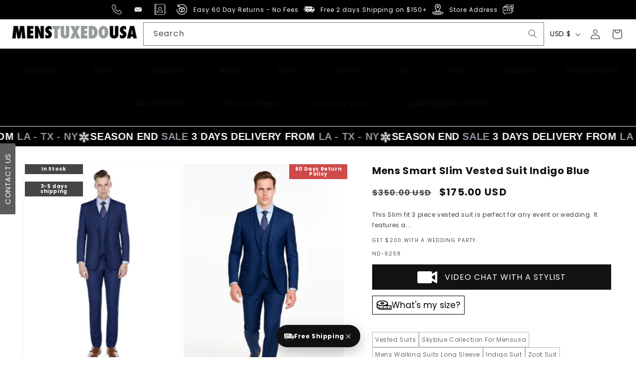

--- FILE ---
content_type: text/css
request_url: https://menstuxedousa.com/cdn/shop/t/31/assets/custom-style.css?v=67539173020717113311769693784
body_size: 1047
content:
.container{max-width:1500px;margin:0 auto;padding:0 20px}.header__inline-menu ul.list-menu li:last-child .header__submenu .header__submenu{transform:translate(-160px)!important}a{color:#000;text-decoration:none}a:hover{text-decoration:underline}.justify-left{justify-content:start!important}.link-faded{font-size:12px;line-height:20px;font-weight:300;text-transform:capitalize;display:block;line-height:2.8;padding-inline-start:10px}.img-contain,.img-contain img{object-fit:contain!important}.img-cover,img-cover img{object-fit:cover!important}.calendly-overlay .calendly-popup-close,.calendly-overlay .calendly-close-overlay{display:block!important}.cstm--section-heading .collection__title{padding:10px 0;margin-bottom:30px;text-align:center;width:100%;position:relative}.cstm--section-heading .collection__title:before,.cstm--section-heading.homepage-section h2:before,.cstm--section-heading .main-heading .h2:before{content:"";width:80px;margin-left:-40px;left:50%;bottom:0;position:absolute;border-bottom:3px solid #000000}.cstm--section-heading .title{text-align:center;background:#fff;width:fit-content;margin:0 auto;padding:0 40px;font-weight:600;font-size:20px;min-width:300px;position:relative}li.list-social__item .svg-wrapper{position:relative}li.list-social__item .svg-wrapper:before{content:"";width:100%;height:100%;border:1px solid white;position:absolute;border-radius:50px;scale:.8;transition:.3s ease}li.list-social__item:hover .svg-wrapper:before{scale:1.8}.footer__blocks-wrapper{justify-content:space-between;font-size:12px}.footer-block.grid__item:first-child{flex:0 0 30%}.footer-block.grid__item.footer-block--menu{flex:0 0 20%}.footer-block__heading{font-size:1.5rem!important;font-weight:600;text-transform:uppercase}.footer-contact{display:flex;flex-direction:column;gap:10px}.footer-contact__item{display:flex;gap:8px}.footer-contact__icon img{width:20px;height:20px;object-fit:contain;border:0!important}.footer-contact__text{font-size:1.2rem!important;line-height:1.4}.footer-contact__text p{margin-block-start:0;margin-block-end:0}.footer__list-social.justify-left{padding-left:0!important}.footer__list-social.justify-left a.link.list-social__link{padding:0;margin:0 2rem 0 0}.top-most_ann{justify-content:center!important;margin:0 auto}.top-most_ann .announcement-bar__message{padding:0}.top-most_ann .announcement-bar__message span{display:inline-block;font-size:12px!important}.product__media-wrapper{position:relative}.product-gallery .diff-badge{font-size:14px}.diff-badge{position:absolute!important;color:#fff;text-align:center;font-size:10px;font-weight:700;left:unset!important;right:0;top:0!important;width:100%!important;z-index:2!important;background:#000000ba}.diff-badge span{width:90%!important;display:block;padding:5px 0;margin:0 auto;line-height:1}.right.diff-badge{width:18%!important;top:35px!important;left:0!important}.left.diff-badge{width:18%!important;left:0!important}@media (max-width: 500px){.right.diff-badge,.left.diff-badge{width:35%!important}.top-most_ann .announcement-bar__message span{font-size:7px!important}aside#main-collection-filters{position:sticky;width:100%;z-index:2;padding:0 0 12px;box-shadow:0 4px 11px -7px #80808063;left:0;background:#fff;top:var(--header-height)}}.return_policy-b.diff-badge{background:#bd0000b3!important;color:#fff!important;right:0!important;top:unset!important;bottom:0!important;width:100%!important;font-size:.78rem!important;font-weight:400;padding:1px 0;overflow:auto}.return_policy-b-prd.diff-badge{background:#bd0000b3!important;color:#fff!important;top:0!important;left:unset!important;right:0!important}.jdgm-widget:not(.jdgm-review-widget--small,.jdgm-review-widget--medium) .jdgm-rev-widg[data-number-of-reviews="0"] .jdgm-widget-actions-wrapper{border-left:none!important}.jdgm-rev-widg a.jdgm-write-rev-link,.jdgm-rev-widg a.jdgm-write-rev-link:hover{background:#000!important;border:1px solid #000}.jdgm-rev-widg[data-number-of-reviews="0"] .jdgm-rev-widg__summary,#judgeme_product_reviews .jdgm-rev-widg__title{display:none!important}.jdgm-rev:has([data-score="1"]),.jdgm-rev:has([data-score="2"]),.jdgm-rev:has([data-score="3"]){display:none}#AjaxinatePagination a{display:inline-flex;gap:1rem;font-size:30px;justify-content:center;width:100%;align-items:center}#AjaxinatePagination .loading{border:6px solid #f3f3f3;border-radius:50%;border-top:6px solid #000;width:40px;height:40px;-webkit-animation:spinning 2s linear infinite;animation:spinning 2s linear infinite;display:block}@keyframes spinning{0%{transform:rotate(0)}to{transform:rotate(360deg)}}@media (min-width: 720px){.return_policy-b.diff-badge{font-size:12px!important}}svg.icon-tiktok path,svg.icon-twitter path{fill:#000;background:#fff}.list-social__item .icon-tiktok,.list-social__item .icon-twitter{background:#fff;border-radius:1rem;padding:2px}.content-for-layout{min-height:100vh}.content-for-layout .multicolumn-card__info{text-align:center}.slider-mobile-gutter+.center{display:none}.Price-match .notification.note-text_mi8YdR{text-align:left}.pushowl-simple-toast{bottom:100px!important}@media screen and (min-width:768px){.title.inline-richtext{margin:0 0 3rem!important}}#delivery_timer_wrapper.dltimerwrapper__0{line-height:1.2!important}.limespot-recommendation-box-carousel-indicator{z-index:2!important}aside#main-collection-filters:has(.mobile-facets__disclosure[open]){z-index:4!important}.needsclick button.klaviyo-close-form:not(.kl-teaser-TGvtXX *){width:auto!important;height:auto!important;padding:6px 12px!important;overflow:visible!important;display:flex!important;align-items:center;justify-content:center;background:none;margin-right:unset!important}.needsclick button.klaviyo-close-form:not(.kl-teaser-TGvtXX *) svg,.modal__close.js-modal-close.text-link svg{display:none!important}.needsclick button.klaviyo-close-form:not(.kl-teaser-TGvtXX *):after,.modal__close.js-modal-close.text-link:after{content:"Close";font-size:16px;color:#000;font-weight:500;line-height:1}.calendly-overlay .calendly-popup-close{top:248px!important;right:540px!important;background:none!important}.calendly-overlay .calendly-popup-close:after{content:"Close";font-size:20px;color:#fff;font-weight:500;line-height:1}.product-sold-info{display:flex;flex-wrap:wrap;margin-block:.5rem;gap:1rem;justify-content:center}.product-sold-info .cart-info{font-size:12px!important;font-weight:700;color:#000;display:inline-flex;gap:2px}.cart-info svg{opacity:.7}
/*# sourceMappingURL=/cdn/shop/t/31/assets/custom-style.css.map?v=67539173020717113311769693784 */


--- FILE ---
content_type: text/css
request_url: https://menstuxedousa.com/cdn/shop/t/31/assets/header-top-bar.css?v=54113151191374500061767082607
body_size: 85
content:
.announcement-bar-section{border:none}.announcement-bar-section .announcement-bar{display:flex;flex-wrap:nowrap;padding-left:0;overflow:auto;padding-right:0;gap:0;margin:0 auto;justify-content:start;max-width:fit-content}.announcement-bar::-webkit-scrollbar{height:5px}.announcement-bar::-webkit-scrollbar-track{background:transparent}.announcement-bar::-webkit-scrollbar-thumb{background:#000}.hdr-top-bar.dark-scheme{background-color:#000;color:#fff}.hdr-top-bar .topbar-item{flex-grow:1;max-width:fit-content;padding-right:10px}.topbar-item.img-invert img.icon-img{filter:brightness(0) invert(1)}.topbar-item span,.topbar-item a span{font-size:12px;white-space:nowrap;color:#fff}.topbar-item .announcement-bar__message{display:flex;justify-content:center;align-items:center;margin:0}.topbar-item a.link{text-decoration:none;width:100%}.modalbox-overlay{position:fixed;width:100vw;height:100vh;top:0;left:0;bottom:0;right:0;z-index:9998;background-color:#232323cc;display:none}.modalbox-overlay.active{display:block}.modalbox{position:fixed;right:0;top:0;background-color:#fff;z-index:9999;overflow-y:auto;overflow-x:hidden;transition:transform .5s ease 0s;width:410px;height:100%;padding:40px 30px;transform:translate3d(410px,0,0);max-width:90%}.modalbox .modal-title{color:#121212;font-size:large;margin:0 0 20px;padding-bottom:10px;border-bottom:1px solid #bdbcbc}.modalbox .modal-content{color:#121212;font-size:15px;margin-bottom:30px}.modalbox.active{transform:translateZ(0)}.topbar-item a.modal-popup{cursor:pointer}.modalbox button.modal__close{position:absolute;right:30px;top:30px;background:none;border:none;padding:0;width:18px;cursor:pointer;color:#000}.hdr-top-bar .page-width{display:flex}@media only screen and (min-width: 990px) and (max-width: 1200px){.hdr-top-bar .announcement-bar{flex-wrap:nowrap;overflow:auto}}@media only screen and (max-width: 990px){.hide-mobile{display:none}.hdr-top-bar .topbar-item{padding:0 5px;min-width:fit-content!important}.hdr-top-bar .page-width{padding:0 .5rem}.topbar-item-inner:has(.hide-mobile) span{margin:0!important}.topbar-item-inner .icon-img{width:20px;height:20px}.utility-bar__grid:has(.announcement-bar){width:fit-content}.hdr-top-bar .announcement-bar{overflow-x:scroll;width:100%}}@media only screen and (max-width: 480px){.topbar-item span,.topbar-item a span{font-size:10px;margin-left:6px!important}.topbar-item-inner .icon-img{width:16px;height:16px}.announcement-bar-section .announcement-bar{padding:0;gap:3px;row-gap:8px}.topbar-item .announcement-bar__message{margin:5px 0!important}}
/*# sourceMappingURL=/cdn/shop/t/31/assets/header-top-bar.css.map?v=54113151191374500061767082607 */


--- FILE ---
content_type: text/css
request_url: https://menstuxedousa.com/cdn/shop/t/31/assets/ss-header.css?v=76782508591338756991769692063
body_size: -354
content:
.header-top--container{max-width:1450px;width:100%;margin:0 auto;padding:5px 20px;display:flex;justify-content:space-between;align-items:center}header.header{display:flex;justify-content:space-between;flex-wrap:wrap;width:100%;margin:0;max-width:100%;padding:0!important}.header__active-menu-item{color:#fff!important}.search-modal.modal__content{opacity:1!important;width:70%;min-height:auto;position:relative!important}.search-modal.modal__content .search-modal__content{padding:0!important}.search-modal__form{max-width:100%}@media screen and (min-width: 990px){.header__submenu:not(:has(.grandchild__submenu)),.grandchild__submenu ul.header__submenu{max-height:400px;overflow-y:auto}.header__inline-menu{width:100%;background:#000;justify-content:center;display:flex;padding:1.2rem 0}.list-menu.list-menu--inline{justify-content:center;align-items:center;width:100%!important;max-width:1500px}.header__menu-item:not(.header__submenu .header__menu-item){color:#fff;text-transform:uppercase;padding:.2rem .4rem}.header__menu-item .icon-caret{position:static}}@media screen and (max-width: 990px){.header__heading-link{display:none}}
/*# sourceMappingURL=/cdn/shop/t/31/assets/ss-header.css.map?v=76782508591338756991769692063 */


--- FILE ---
content_type: text/plain; charset=utf-8
request_url: https://sp-micro-proxy.b-cdn.net/micro?unique_id=menstuxedousa.myshopify.com
body_size: 4627
content:
{"site":{"free_plan_limit_reached":false,"billing_status":"active","billing_active":true,"pricing_plan_required":false,"settings":{"proof_mobile_position":"Bottom","proof_desktop_position":"Bottom Left","proof_pop_size":"default","proof_start_delay_time":1,"proof_time_between":3,"proof_display_time":6,"proof_visible":false,"proof_cycle":true,"proof_mobile_enabled":true,"proof_desktop_enabled":true,"proof_tablet_enabled":true,"proof_locale":"en","proof_show_powered_by":false},"site_integrations":[{"id":"1305631","enabled":true,"integration":{"name":"Shopify Abandoned Cart","handle":"shopify_abandoned_cart","pro":true},"settings":{"proof_onclick_new_tab":null,"proof_exclude_pages":["cart"],"proof_include_pages":[],"proof_display_pages_mode":"excluded","proof_minimum_activity_sessions":2,"proof_height":110,"proof_bottom":15,"proof_top":10,"proof_right":15,"proof_left":10,"proof_background_color":"#fff","proof_background_image_url":"","proof_font_color":"#333","proof_border_radius":8,"proof_padding_top":0,"proof_padding_bottom":0,"proof_padding_left":8,"proof_padding_right":16,"proof_icon_color":null,"proof_icon_background_color":null,"proof_hours_before_obscure":20,"proof_minimum_review_rating":5,"proof_highlights_color":"#F89815","proof_display_review":true,"proof_show_review_on_hover":false,"proof_summary_time_range":1440,"proof_summary_minimum_count":10,"proof_show_media":true,"proof_show_message":true,"proof_media_url":null,"proof_media_position":"top","proof_nudge_click_url":null,"proof_icon_url":null,"proof_icon_mode":null,"proof_icon_enabled":false},"template":{"id":"184","body":{"top":"You left something in your cart!","middle":"Visit cart to complete your purchase."},"raw_body":"<top>You left something in your cart!</top><middle>Visit cart to complete your purchase.</middle>","locale":"en"}},{"id":"215227","enabled":true,"integration":{"name":"Shopify Add To Cart","handle":"shopify_storefront_add_to_cart","pro":false},"settings":{"proof_onclick_new_tab":null,"proof_exclude_pages":null,"proof_include_pages":[],"proof_display_pages_mode":"excluded","proof_minimum_activity_sessions":null,"proof_height":110,"proof_bottom":10,"proof_top":10,"proof_right":10,"proof_left":10,"proof_background_color":"#fff","proof_background_image_url":"","proof_font_color":"#333","proof_border_radius":9999,"proof_padding_top":0,"proof_padding_bottom":0,"proof_padding_left":8,"proof_padding_right":16,"proof_icon_color":null,"proof_icon_background_color":null,"proof_hours_before_obscure":48,"proof_minimum_review_rating":5,"proof_highlights_color":"#fdcb6e","proof_display_review":true,"proof_show_review_on_hover":true,"proof_summary_time_range":1440,"proof_summary_minimum_count":10,"proof_show_media":false,"proof_show_message":false,"proof_media_url":null,"proof_media_position":null,"proof_nudge_click_url":null,"proof_icon_url":null,"proof_icon_mode":null,"proof_icon_enabled":false},"template":{"id":"36","body":{"top":"{{first_name}} in {{city}}, {{province}} {{country}}","middle":"Added to Cart {{product_title}}"},"raw_body":"<top>{{first_name}} in {{city}}, {{province}} {{country}}</top><middle>Added to Cart {{product_title}}</middle>","locale":"en"}},{"id":"215228","enabled":true,"integration":{"name":"Shopify Purchase","handle":"shopify_api_purchase","pro":false},"settings":{"proof_onclick_new_tab":null,"proof_exclude_pages":null,"proof_include_pages":[],"proof_display_pages_mode":"excluded","proof_minimum_activity_sessions":null,"proof_height":110,"proof_bottom":10,"proof_top":10,"proof_right":10,"proof_left":10,"proof_background_color":"#fff","proof_background_image_url":"","proof_font_color":"#333","proof_border_radius":9999,"proof_padding_top":0,"proof_padding_bottom":0,"proof_padding_left":8,"proof_padding_right":16,"proof_icon_color":null,"proof_icon_background_color":null,"proof_hours_before_obscure":48,"proof_minimum_review_rating":5,"proof_highlights_color":"#fdcb6e","proof_display_review":true,"proof_show_review_on_hover":true,"proof_summary_time_range":1440,"proof_summary_minimum_count":10,"proof_show_media":false,"proof_show_message":false,"proof_media_url":null,"proof_media_position":null,"proof_nudge_click_url":null,"proof_icon_url":null,"proof_icon_mode":null,"proof_icon_enabled":false},"template":{"id":"4","body":{"top":"{{first_name}} in {{city}}, {{province}} {{country}}","middle":"Purchased {{product_title}}"},"raw_body":"<top>{{first_name}} in {{city}}, {{province}} {{country}}</top><middle>Purchased {{product_title}}</middle>","locale":"en"}}],"events":[{"id":"244954924","created_at":"2026-02-03T11:47:03.000Z","variables":{"first_name":"Reto","city":"Hamburg","province":null,"province_code":null,"country":"Germany","country_code":"DE","product_title":"Sky Blue Tuxedo with Black Shawl Lapel Slim Fit Prom and Wedding Suit in Baby Blue Color - Light Blue"},"click_url":"https://menstuxedousa.com/products/sky-blue-tuxedo-with-black-shawl-lapel-slim-fit-prom-and-wedding-suit-in-baby-blue-color-light-blue","image_url":"https://cdn.shopify.com/s/files/1/2228/4005/files/AskyBlueTuxedowithBlackShawl.jpg?v=1749815161","product":{"id":"63643038","product_id":"8854258942190","title":"Sky Blue Tuxedo with Black Shawl Lapel Slim Fit Prom and Wedding Suit in Baby Blue Color - Light Blue","created_at":"2025-05-29T11:21:57.926Z","updated_at":"2026-01-28T07:14:45.022Z","published_at":"2025-12-31T09:13:00.000Z"},"site_integration":{"id":"215228","enabled":true,"integration":{"name":"Shopify Purchase","handle":"shopify_api_purchase","pro":false},"template":{"id":"4","body":{"top":"{{first_name}} in {{city}}, {{province}} {{country}}","middle":"Purchased {{product_title}}"},"raw_body":"<top>{{first_name}} in {{city}}, {{province}} {{country}}</top><middle>Purchased {{product_title}}</middle>","locale":"en"}}},{"id":"244954896","created_at":"2026-02-03T11:45:45.860Z","variables":{"first_name":"Someone","city":"Hamburg","province":"Free and Hanseatic City of Hamburg","province_code":"HH","country":"Germany","country_code":"DE","product_title":"Sky Blue Tuxedo with Black Shawl Lapel Slim Fit Prom and Wedding Suit in Baby Blue Color - Light Blue"},"click_url":"https://menstuxedousa.com/products/sky-blue-tuxedo-with-black-shawl-lapel-slim-fit-prom-and-wedding-suit-in-baby-blue-color-light-blue","image_url":"https://cdn.shopify.com/s/files/1/2228/4005/files/AskyBlueTuxedowithBlackShawl.jpg?v=1749815161","product":{"id":"63643038","product_id":"8854258942190","title":"Sky Blue Tuxedo with Black Shawl Lapel Slim Fit Prom and Wedding Suit in Baby Blue Color - Light Blue","created_at":"2025-05-29T11:21:57.926Z","updated_at":"2026-01-28T07:14:45.022Z","published_at":"2025-12-31T09:13:00.000Z"},"site_integration":{"id":"215227","enabled":true,"integration":{"name":"Shopify Add To Cart","handle":"shopify_storefront_add_to_cart","pro":false},"template":{"id":"36","body":{"top":"{{first_name}} in {{city}}, {{province}} {{country}}","middle":"Added to Cart {{product_title}}"},"raw_body":"<top>{{first_name}} in {{city}}, {{province}} {{country}}</top><middle>Added to Cart {{product_title}}</middle>","locale":"en"}}},{"id":"244954351","created_at":"2026-02-03T11:24:54.582Z","variables":{"first_name":"Someone","city":"Brooklyn","province":"New York","province_code":"NY","country":"United States","country_code":"US","product_title":"Elegant Orange Pinstripe Suit  Mens Business & Wedding Wear"},"click_url":"https://menstuxedousa.com/products/elegant-orange-pinstripe-suit-men-s-business-wedding-wear","image_url":"https://cdn.shopify.com/s/files/1/2228/4005/files/mens-orange-pinstripe-double-breasted-suit-1.png?v=1756533569","product":{"id":"64315593","product_id":"8936866447598","title":"Elegant Orange Pinstripe Suit  Mens Business & Wedding Wear","created_at":"2025-08-30T06:04:14.997Z","updated_at":"2026-02-02T10:58:56.898Z","published_at":"2025-12-31T09:25:24.000Z"},"site_integration":{"id":"215227","enabled":true,"integration":{"name":"Shopify Add To Cart","handle":"shopify_storefront_add_to_cart","pro":false},"template":{"id":"36","body":{"top":"{{first_name}} in {{city}}, {{province}} {{country}}","middle":"Added to Cart {{product_title}}"},"raw_body":"<top>{{first_name}} in {{city}}, {{province}} {{country}}</top><middle>Added to Cart {{product_title}}</middle>","locale":"en"}}},{"id":"244947382","created_at":"2026-02-03T07:03:24.882Z","variables":{"first_name":"Someone","city":"Orlando","province":"Florida","province_code":"FL","country":"United States","country_code":"US","product_title":"Mens 007 James Bond Navy Tuxedo"},"click_url":"https://menstuxedousa.com/products/mens-007-james-bond-navy-wool-tuxedo","image_url":"https://cdn.shopify.com/s/files/1/2228/4005/products/James-Bond-Skyfall-Navy-Tuxedo.jpg?v=1568782619","product":{"id":"10598581","product_id":"4100074864685","title":"Mens 007 James Bond Navy Tuxedo","created_at":"2019-09-18T04:56:16.000Z","updated_at":"2026-02-02T10:58:57.535Z","published_at":"2025-12-31T09:04:39.000Z"},"site_integration":{"id":"215227","enabled":true,"integration":{"name":"Shopify Add To Cart","handle":"shopify_storefront_add_to_cart","pro":false},"template":{"id":"36","body":{"top":"{{first_name}} in {{city}}, {{province}} {{country}}","middle":"Added to Cart {{product_title}}"},"raw_body":"<top>{{first_name}} in {{city}}, {{province}} {{country}}</top><middle>Added to Cart {{product_title}}</middle>","locale":"en"}}},{"id":"244947102","created_at":"2026-02-03T06:53:16.629Z","variables":{"first_name":"Someone","city":"Hillsboro","province":"Oregon","province_code":"OR","country":"United States","country_code":"US","product_title":"Mens Designer Velvet Tuxedo Dinner Jacket in Dark Royal Blue"},"click_url":"https://menstuxedousa.com/products/mens-designer-velvet-tuxedo-in-royal","image_url":"https://cdn.shopify.com/s/files/1/2228/4005/products/DarkRoyal.jpg?v=1632262616","product":{"id":"10725102","product_id":"4110819426349","title":"Mens Designer Velvet Tuxedo Dinner Jacket in Dark Royal Blue","created_at":"2019-09-19T03:37:34.000Z","updated_at":"2026-02-02T10:58:48.659Z","published_at":"2025-12-31T09:04:41.000Z"},"site_integration":{"id":"215227","enabled":true,"integration":{"name":"Shopify Add To Cart","handle":"shopify_storefront_add_to_cart","pro":false},"template":{"id":"36","body":{"top":"{{first_name}} in {{city}}, {{province}} {{country}}","middle":"Added to Cart {{product_title}}"},"raw_body":"<top>{{first_name}} in {{city}}, {{province}} {{country}}</top><middle>Added to Cart {{product_title}}</middle>","locale":"en"}}},{"id":"244946716","created_at":"2026-02-03T06:36:17.000Z","variables":{"first_name":"Muna","city":"Burlingame","province":"California","province_code":"CA","country":"United States","country_code":"US","product_title":"Mens Ivory Dinner Jacket  - Cream Wedding Tuxedo Jacket in Off White Blazer Shawl Collar Double breasted"},"click_url":"https://menstuxedousa.com/products/mens-ivory-dinner-jacket-cream-wedding-tuxedo-jacket-in-off-white-blazer-shawl-collar-double-breasted","image_url":"https://cdn.shopify.com/s/files/1/2228/4005/files/1_3c0868a4-eebd-4741-aa0f-57b7dd09e4cc.jpg?v=1765439105","product":{"id":"65354164","product_id":"9075486916846","title":"Mens Ivory Dinner Jacket  - Cream Wedding Tuxedo Jacket in Off White Blazer Shawl Collar Double breasted","created_at":"2025-12-11T07:45:45.526Z","updated_at":"2026-02-02T10:58:53.864Z","published_at":"2025-12-31T09:26:57.000Z"},"site_integration":{"id":"215228","enabled":true,"integration":{"name":"Shopify Purchase","handle":"shopify_api_purchase","pro":false},"template":{"id":"4","body":{"top":"{{first_name}} in {{city}}, {{province}} {{country}}","middle":"Purchased {{product_title}}"},"raw_body":"<top>{{first_name}} in {{city}}, {{province}} {{country}}</top><middle>Purchased {{product_title}}</middle>","locale":"en"}}},{"id":"244946580","created_at":"2026-02-03T06:30:48.000Z","variables":{"first_name":"robert","city":"Lansing","province":"Illinois","province_code":"IL","country":"United States","country_code":"US","product_title":"Mens 2 Button Peak Lapel Shiny Sharkskin Suit in Silver Grey"},"click_url":"https://menstuxedousa.com/products/mens-2-button-peak-lapel-shiny-sharkskin-suit-in-silver-grey","image_url":"https://cdn.shopify.com/s/files/1/2228/4005/products/57021B-Silver.jpg?v=1554675467","product":{"id":"8846029","product_id":"1742177009709","title":"Mens 2 Button Peak Lapel Shiny Sharkskin Suit in Silver Grey","created_at":"2019-04-07T22:17:29.000Z","updated_at":"2026-02-03T06:31:02.492Z","published_at":"2025-12-31T09:03:27.000Z"},"site_integration":{"id":"215228","enabled":true,"integration":{"name":"Shopify Purchase","handle":"shopify_api_purchase","pro":false},"template":{"id":"4","body":{"top":"{{first_name}} in {{city}}, {{province}} {{country}}","middle":"Purchased {{product_title}}"},"raw_body":"<top>{{first_name}} in {{city}}, {{province}} {{country}}</top><middle>Purchased {{product_title}}</middle>","locale":"en"}}},{"id":"244946557","created_at":"2026-02-03T06:29:59.058Z","variables":{"first_name":"Someone","city":"Hayward","province":"California","province_code":"CA","country":"United States","country_code":"US","product_title":"Mens Ivory Dinner Jacket  - Cream Wedding Tuxedo Jacket in Off White Blazer Shawl Collar Double breasted"},"click_url":"https://menstuxedousa.com/products/mens-ivory-dinner-jacket-cream-wedding-tuxedo-jacket-in-off-white-blazer-shawl-collar-double-breasted","image_url":"https://cdn.shopify.com/s/files/1/2228/4005/files/1_3c0868a4-eebd-4741-aa0f-57b7dd09e4cc.jpg?v=1765439105","product":{"id":"65354164","product_id":"9075486916846","title":"Mens Ivory Dinner Jacket  - Cream Wedding Tuxedo Jacket in Off White Blazer Shawl Collar Double breasted","created_at":"2025-12-11T07:45:45.526Z","updated_at":"2026-02-02T10:58:53.864Z","published_at":"2025-12-31T09:26:57.000Z"},"site_integration":{"id":"215227","enabled":true,"integration":{"name":"Shopify Add To Cart","handle":"shopify_storefront_add_to_cart","pro":false},"template":{"id":"36","body":{"top":"{{first_name}} in {{city}}, {{province}} {{country}}","middle":"Added to Cart {{product_title}}"},"raw_body":"<top>{{first_name}} in {{city}}, {{province}} {{country}}</top><middle>Added to Cart {{product_title}}</middle>","locale":"en"}}},{"id":"244946464","created_at":"2026-02-03T06:25:42.152Z","variables":{"first_name":"Someone","city":"Calumet City","province":"Illinois","province_code":"IL","country":"United States","country_code":"US","product_title":"Mens 2 Button Peak Lapel Shiny Sharkskin Suit in Silver Grey"},"click_url":"https://menstuxedousa.com/products/mens-2-button-peak-lapel-shiny-sharkskin-suit-in-silver-grey","image_url":"https://cdn.shopify.com/s/files/1/2228/4005/products/57021B-Silver.jpg?v=1554675467","product":{"id":"8846029","product_id":"1742177009709","title":"Mens 2 Button Peak Lapel Shiny Sharkskin Suit in Silver Grey","created_at":"2019-04-07T22:17:29.000Z","updated_at":"2026-02-03T06:31:02.492Z","published_at":"2025-12-31T09:03:27.000Z"},"site_integration":{"id":"215227","enabled":true,"integration":{"name":"Shopify Add To Cart","handle":"shopify_storefront_add_to_cart","pro":false},"template":{"id":"36","body":{"top":"{{first_name}} in {{city}}, {{province}} {{country}}","middle":"Added to Cart {{product_title}}"},"raw_body":"<top>{{first_name}} in {{city}}, {{province}} {{country}}</top><middle>Added to Cart {{product_title}}</middle>","locale":"en"}}},{"id":"244946460","created_at":"2026-02-03T06:25:36.965Z","variables":{"first_name":"Someone","city":"Chicago","province":"Illinois","province_code":"IL","country":"United States","country_code":"US","product_title":"Suits With Baggy Pleated Pants - Wide Leg Pants 100% Wool - Classic Fit in Color Grey with Blue Plaid by Rossiman"},"click_url":"https://menstuxedousa.com/products/suits-with-baggy-pleated-pants-wide-leg-pants-100-wool-classic-fit-in-color-grey-with-blue-plaid-by-rossiman","image_url":"https://cdn.shopify.com/s/files/1/2228/4005/files/GreywithBluePlaid1.png?v=1758273992","product":{"id":"64592683","product_id":"8961942290670","title":"Suits With Baggy Pleated Pants - Wide Leg Pants 100% Wool - Classic Fit in Color Grey with Blue Plaid by Rossiman","created_at":"2025-09-19T09:34:06.703Z","updated_at":"2026-02-02T10:59:14.889Z","published_at":"2025-12-31T09:26:05.000Z"},"site_integration":{"id":"215227","enabled":true,"integration":{"name":"Shopify Add To Cart","handle":"shopify_storefront_add_to_cart","pro":false},"template":{"id":"36","body":{"top":"{{first_name}} in {{city}}, {{province}} {{country}}","middle":"Added to Cart {{product_title}}"},"raw_body":"<top>{{first_name}} in {{city}}, {{province}} {{country}}</top><middle>Added to Cart {{product_title}}</middle>","locale":"en"}}},{"id":"244946170","created_at":"2026-02-03T06:14:02.235Z","variables":{"first_name":"Someone","city":"Chicago","province":"Illinois","province_code":"IL","country":"United States","country_code":"US","product_title":"Suits With Baggy Pleated Pants - Wide Leg Pants 100% Wool - Classic Fit in Color Grey with Blue Plaid by Rossiman"},"click_url":"https://menstuxedousa.com/products/suits-with-baggy-pleated-pants-wide-leg-pants-100-wool-classic-fit-in-color-grey-with-blue-plaid-by-rossiman","image_url":"https://cdn.shopify.com/s/files/1/2228/4005/files/GreywithBluePlaid1.png?v=1758273992","product":{"id":"64592683","product_id":"8961942290670","title":"Suits With Baggy Pleated Pants - Wide Leg Pants 100% Wool - Classic Fit in Color Grey with Blue Plaid by Rossiman","created_at":"2025-09-19T09:34:06.703Z","updated_at":"2026-02-02T10:59:14.889Z","published_at":"2025-12-31T09:26:05.000Z"},"site_integration":{"id":"215227","enabled":true,"integration":{"name":"Shopify Add To Cart","handle":"shopify_storefront_add_to_cart","pro":false},"template":{"id":"36","body":{"top":"{{first_name}} in {{city}}, {{province}} {{country}}","middle":"Added to Cart {{product_title}}"},"raw_body":"<top>{{first_name}} in {{city}}, {{province}} {{country}}</top><middle>Added to Cart {{product_title}}</middle>","locale":"en"}}},{"id":"244945677","created_at":"2026-02-03T05:55:57.697Z","variables":{"first_name":"Someone","city":"South Bend","province":"Indiana","province_code":"IN","country":"United States","country_code":"US","product_title":"Black and Red Pinstripe Double breasted Suit - 100% Wool Modern Fit Side Vents by Statement brand"},"click_url":"https://menstuxedousa.com/products/black-and-red-pinstripe-double-breasted-suit-100-wool-modern-fit-side-vents-by-statement-brand","image_url":"https://cdn.shopify.com/s/files/1/2228/4005/files/BlackandRedPinstripeDoublebreastedSuit-100_WoolModernFitSideVentsbyStatementbrand_9.png?v=1767950470","product":{"id":"65508970","product_id":"9107554762990","title":"Black and Red Pinstripe Double breasted Suit - 100% Wool Modern Fit Side Vents by Statement brand","created_at":"2026-01-09T09:26:05.147Z","updated_at":"2026-01-21T11:18:02.368Z","published_at":"2026-01-09T09:26:06.000Z"},"site_integration":{"id":"215227","enabled":true,"integration":{"name":"Shopify Add To Cart","handle":"shopify_storefront_add_to_cart","pro":false},"template":{"id":"36","body":{"top":"{{first_name}} in {{city}}, {{province}} {{country}}","middle":"Added to Cart {{product_title}}"},"raw_body":"<top>{{first_name}} in {{city}}, {{province}} {{country}}</top><middle>Added to Cart {{product_title}}</middle>","locale":"en"}}},{"id":"244945299","created_at":"2026-02-03T05:39:19.831Z","variables":{"first_name":"Someone","city":"Longview","province":"Washington","province_code":"WA","country":"United States","country_code":"US","product_title":"Mens Great Gatsby | Leonardo Dicaprio Suit in Cream"},"click_url":"https://menstuxedousa.com/products/mens-great-gatsby-leonardo-dicaprio-suit-in-cream","image_url":"https://cdn.shopify.com/s/files/1/2228/4005/products/Great-Gatsby-Leonardo-Dicaprio-Ivory-Suit-Costume.jpg?v=1568782350","product":{"id":"10598273","product_id":"4100071751725","title":"Mens Great Gatsby | Leonardo Dicaprio Suit in Cream","created_at":"2019-09-18T04:52:08.000Z","updated_at":"2026-02-02T10:58:51.240Z","published_at":"2025-12-31T09:04:37.000Z"},"site_integration":{"id":"215227","enabled":true,"integration":{"name":"Shopify Add To Cart","handle":"shopify_storefront_add_to_cart","pro":false},"template":{"id":"36","body":{"top":"{{first_name}} in {{city}}, {{province}} {{country}}","middle":"Added to Cart {{product_title}}"},"raw_body":"<top>{{first_name}} in {{city}}, {{province}} {{country}}</top><middle>Added to Cart {{product_title}}</middle>","locale":"en"}}},{"id":"244944751","created_at":"2026-02-03T05:20:34.467Z","variables":{"first_name":"Someone","city":"Hillsboro","province":"Oregon","province_code":"OR","country":"United States","country_code":"US","product_title":"Mens Designer Velvet Tuxedo Dinner Jacket in Dark Royal Blue"},"click_url":"https://menstuxedousa.com/products/mens-designer-velvet-tuxedo-in-royal","image_url":"https://cdn.shopify.com/s/files/1/2228/4005/products/DarkRoyal.jpg?v=1632262616","product":{"id":"10725102","product_id":"4110819426349","title":"Mens Designer Velvet Tuxedo Dinner Jacket in Dark Royal Blue","created_at":"2019-09-19T03:37:34.000Z","updated_at":"2026-02-02T10:58:48.659Z","published_at":"2025-12-31T09:04:41.000Z"},"site_integration":{"id":"215227","enabled":true,"integration":{"name":"Shopify Add To Cart","handle":"shopify_storefront_add_to_cart","pro":false},"template":{"id":"36","body":{"top":"{{first_name}} in {{city}}, {{province}} {{country}}","middle":"Added to Cart {{product_title}}"},"raw_body":"<top>{{first_name}} in {{city}}, {{province}} {{country}}</top><middle>Added to Cart {{product_title}}</middle>","locale":"en"}}},{"id":"244944684","created_at":"2026-02-03T05:19:25.523Z","variables":{"first_name":"Someone","city":"Anoka","province":"Minnesota","province_code":"MN","country":"United States","country_code":"US","product_title":"Mens Shiny Sharkskin Suit in Silver Grey"},"click_url":"https://menstuxedousa.com/products/mens-modern-fit-shiny-sharkskin-suit-in-silver-grey","image_url":"https://cdn.shopify.com/s/files/1/2228/4005/files/mens-modern-fit-silver-sharkskin-suit.png?v=1753087778","product":{"id":"8846362","product_id":"3892273709101","title":"Mens Shiny Sharkskin Suit in Silver Grey","created_at":"2019-06-30T16:31:17.000Z","updated_at":"2026-02-02T10:58:46.736Z","published_at":"2025-12-31T09:03:27.000Z"},"site_integration":{"id":"215227","enabled":true,"integration":{"name":"Shopify Add To Cart","handle":"shopify_storefront_add_to_cart","pro":false},"template":{"id":"36","body":{"top":"{{first_name}} in {{city}}, {{province}} {{country}}","middle":"Added to Cart {{product_title}}"},"raw_body":"<top>{{first_name}} in {{city}}, {{province}} {{country}}</top><middle>Added to Cart {{product_title}}</middle>","locale":"en"}}},{"id":"244944425","created_at":"2026-02-03T05:11:08.000Z","variables":{"first_name":"Roderick","city":"Marrero","province":"Louisiana","province_code":"LA","country":"United States","country_code":"US","product_title":"Black Satin Flex Two-Piece Suit  Slim Fit Sport Coat and Matching Pants"},"click_url":"https://menstuxedousa.com/products/black-satin-flex-two-piece-suit-slim-fit-sport-coat-and-matching-pants","image_url":"https://cdn.shopify.com/s/files/1/2228/4005/files/Black-Satin-Flex-Two-Piece-Suit.jpg?v=1747293899","product":{"id":"63492579","product_id":"8842245112046","title":"Black Satin Flex Two-Piece Suit  Slim Fit Sport Coat and Matching Pants","created_at":"2025-05-15T08:57:01.864Z","updated_at":"2026-02-02T10:58:50.861Z","published_at":"2025-12-31T09:12:48.000Z"},"site_integration":{"id":"215228","enabled":true,"integration":{"name":"Shopify Purchase","handle":"shopify_api_purchase","pro":false},"template":{"id":"4","body":{"top":"{{first_name}} in {{city}}, {{province}} {{country}}","middle":"Purchased {{product_title}}"},"raw_body":"<top>{{first_name}} in {{city}}, {{province}} {{country}}</top><middle>Purchased {{product_title}}</middle>","locale":"en"}}},{"id":"244943864","created_at":"2026-02-03T04:51:56.552Z","variables":{"first_name":"Someone","city":"Atlanta","province":"Georgia","province_code":"GA","country":"United States","country_code":"US","product_title":"Pleated Dress Men Suits - Mens Classic Fit Vested Banker Pinstripe Grey Suit"},"click_url":"https://menstuxedousa.com/products/pleated-dress-men-suits-mens-classic-fit-vested-banker-pinstripe-grey-suit","image_url":"https://cdn.shopify.com/s/files/1/2228/4005/files/Grey_Pinstripe_Suit.jpg?v=1732611948","product":{"id":"61867980","product_id":"8708327669998","title":"Pleated Dress Men Suits - Mens Classic Fit Vested Banker Pinstripe Grey Suit","created_at":"2024-11-26T09:10:54.000Z","updated_at":"2026-02-02T10:59:02.224Z","published_at":"2025-12-31T09:10:56.000Z"},"site_integration":{"id":"215227","enabled":true,"integration":{"name":"Shopify Add To Cart","handle":"shopify_storefront_add_to_cart","pro":false},"template":{"id":"36","body":{"top":"{{first_name}} in {{city}}, {{province}} {{country}}","middle":"Added to Cart {{product_title}}"},"raw_body":"<top>{{first_name}} in {{city}}, {{province}} {{country}}</top><middle>Added to Cart {{product_title}}</middle>","locale":"en"}}},{"id":"244943575","created_at":"2026-02-03T04:41:53.393Z","variables":{"first_name":"Someone","city":"Brooklyn","province":"New York","province_code":"NY","country":"United States","country_code":"US","product_title":"Mens Slim Modern Suit Burgundy"},"click_url":"https://menstuxedousa.com/products/mens-slim-modern-suit-burgundy","image_url":"https://cdn.shopify.com/s/files/1/2228/4005/products/Mens-Slim-Modern-Suit-Burgundy.jpg?v=1567283663","product":{"id":"8846669","product_id":"4034684616749","title":"Mens Slim Modern Suit Burgundy","created_at":"2019-08-31T20:34:23.000Z","updated_at":"2026-02-02T10:57:46.930Z","published_at":"2025-12-31T09:03:12.000Z"},"site_integration":{"id":"215227","enabled":true,"integration":{"name":"Shopify Add To Cart","handle":"shopify_storefront_add_to_cart","pro":false},"template":{"id":"36","body":{"top":"{{first_name}} in {{city}}, {{province}} {{country}}","middle":"Added to Cart {{product_title}}"},"raw_body":"<top>{{first_name}} in {{city}}, {{province}} {{country}}</top><middle>Added to Cart {{product_title}}</middle>","locale":"en"}}},{"id":"244943425","created_at":"2026-02-03T04:36:01.081Z","variables":{"first_name":"Someone","city":"Queens","province":"New York","province_code":"NY","country":"United States","country_code":"US","product_title":"Mens Shiny Sharkskin Suit in Silver Grey"},"click_url":"https://menstuxedousa.com/products/mens-modern-fit-shiny-sharkskin-suit-in-silver-grey","image_url":"https://cdn.shopify.com/s/files/1/2228/4005/files/mens-modern-fit-silver-sharkskin-suit.png?v=1753087778","product":{"id":"8846362","product_id":"3892273709101","title":"Mens Shiny Sharkskin Suit in Silver Grey","created_at":"2019-06-30T16:31:17.000Z","updated_at":"2026-02-02T10:58:46.736Z","published_at":"2025-12-31T09:03:27.000Z"},"site_integration":{"id":"215227","enabled":true,"integration":{"name":"Shopify Add To Cart","handle":"shopify_storefront_add_to_cart","pro":false},"template":{"id":"36","body":{"top":"{{first_name}} in {{city}}, {{province}} {{country}}","middle":"Added to Cart {{product_title}}"},"raw_body":"<top>{{first_name}} in {{city}}, {{province}} {{country}}</top><middle>Added to Cart {{product_title}}</middle>","locale":"en"}}},{"id":"244942812","created_at":"2026-02-03T04:14:43.797Z","variables":{"first_name":"Someone","city":"Greenville","province":"South Carolina","province_code":"SC","country":"United States","country_code":"US","product_title":"Mens Paisley Shawl Prom Tuxedo Dinner Jacket in Pink"},"click_url":"https://menstuxedousa.com/products/mens-paisley-shawl-prom-tuxedo-dinner-jacket-in-pink-1","image_url":"https://cdn.shopify.com/s/files/1/2228/4005/files/mens-pink-paisley-tuxedo-jacket.jpg?v=1766813537","product":{"id":"51050608","product_id":"7629367771374","title":"Mens Paisley Shawl Prom Tuxedo Dinner Jacket in Pink","created_at":"2022-03-31T15:45:56.000Z","updated_at":"2026-02-02T10:58:55.487Z","published_at":"2025-12-31T09:06:29.000Z"},"site_integration":{"id":"215227","enabled":true,"integration":{"name":"Shopify Add To Cart","handle":"shopify_storefront_add_to_cart","pro":false},"template":{"id":"36","body":{"top":"{{first_name}} in {{city}}, {{province}} {{country}}","middle":"Added to Cart {{product_title}}"},"raw_body":"<top>{{first_name}} in {{city}}, {{province}} {{country}}</top><middle>Added to Cart {{product_title}}</middle>","locale":"en"}}},{"id":"244942729","created_at":"2026-02-03T04:11:21.266Z","variables":{"first_name":"Someone","city":"Hollywood","province":"Florida","province_code":"FL","country":"United States","country_code":"US","product_title":"Mens 2 button Gangster Pinstripe Suit in Black & White"},"click_url":"https://menstuxedousa.com/products/mens-2-button-gangster-pinstripe-suit-in-black-white","image_url":"https://cdn.shopify.com/s/files/1/2228/4005/files/Mens_2_button_Gangster_Pinstripe_Suit1.png?v=1753852645","product":{"id":"10724798","product_id":"4110815985709","title":"Mens 2 button Gangster Pinstripe Suit in Black & White","created_at":"2019-09-19T03:30:03.000Z","updated_at":"2026-02-02T16:06:36.937Z","published_at":"2025-12-31T09:04:42.000Z"},"site_integration":{"id":"215227","enabled":true,"integration":{"name":"Shopify Add To Cart","handle":"shopify_storefront_add_to_cart","pro":false},"template":{"id":"36","body":{"top":"{{first_name}} in {{city}}, {{province}} {{country}}","middle":"Added to Cart {{product_title}}"},"raw_body":"<top>{{first_name}} in {{city}}, {{province}} {{country}}</top><middle>Added to Cart {{product_title}}</middle>","locale":"en"}}},{"id":"244942670","created_at":"2026-02-03T04:08:59.402Z","variables":{"first_name":"Someone","city":"South Jordan","province":"Utah","province_code":"UT","country":"United States","country_code":"US","product_title":"James Bond Costume - James Bond Suit"},"click_url":"https://menstuxedousa.com/products/james-bond-costume-james-bond-suit","image_url":"https://cdn.shopify.com/s/files/1/2228/4005/files/James_Bond_Tuxedo.jpg?v=1732597086","product":{"id":"61866768","product_id":"8708255416558","title":"James Bond Costume - James Bond Suit","created_at":"2024-11-26T05:11:01.000Z","updated_at":"2026-02-02T10:58:55.912Z","published_at":"2025-12-31T09:10:52.000Z"},"site_integration":{"id":"215227","enabled":true,"integration":{"name":"Shopify Add To Cart","handle":"shopify_storefront_add_to_cart","pro":false},"template":{"id":"36","body":{"top":"{{first_name}} in {{city}}, {{province}} {{country}}","middle":"Added to Cart {{product_title}}"},"raw_body":"<top>{{first_name}} in {{city}}, {{province}} {{country}}</top><middle>Added to Cart {{product_title}}</middle>","locale":"en"}}},{"id":"244941992","created_at":"2026-02-03T03:43:40.492Z","variables":{"first_name":"Someone","city":"Sacramento","province":"California","province_code":"CA","country":"United States","country_code":"US","product_title":"Mens Slim Fit Red Velvet Double Breasted Suit with Peak Lapel  Formal Tuxedo Style"},"click_url":"https://menstuxedousa.com/products/mens-slim-fit-red-velvet-double-breasted-suit-with-peak-lapel-formal-tuxedo-style","image_url":"https://cdn.shopify.com/s/files/1/2228/4005/files/Mens-Slim_Fit-Red-Velvet.jpg?v=1746186511","product":{"id":"63394942","product_id":"8831215698158","title":"Mens Slim Fit Red Velvet Double Breasted Suit with Peak Lapel  Formal Tuxedo Style","created_at":"2025-05-02T11:56:09.984Z","updated_at":"2026-02-02T10:58:55.323Z","published_at":"2025-12-31T09:12:42.000Z"},"site_integration":{"id":"215227","enabled":true,"integration":{"name":"Shopify Add To Cart","handle":"shopify_storefront_add_to_cart","pro":false},"template":{"id":"36","body":{"top":"{{first_name}} in {{city}}, {{province}} {{country}}","middle":"Added to Cart {{product_title}}"},"raw_body":"<top>{{first_name}} in {{city}}, {{province}} {{country}}</top><middle>Added to Cart {{product_title}}</middle>","locale":"en"}}},{"id":"244941723","created_at":"2026-02-03T03:33:42.378Z","variables":{"first_name":"Someone","city":"New York","province":"New York","province_code":"NY","country":"United States","country_code":"US","product_title":"Mens Vested Great Gatsby Leonardo Dicaprio Suit in Taupe"},"click_url":"https://menstuxedousa.com/products/mens-vested-great-gatsby-leonardo-dicaprio-suit-in-taupe","image_url":"https://cdn.shopify.com/s/files/1/2228/4005/products/Great-Gatsby-Toby-Maguire-Taupe-Costume-Suit.jpg?v=1568782430","product":{"id":"10598338","product_id":"4100072865837","title":"Mens Vested Great Gatsby Leonardo Dicaprio Suit in Taupe","created_at":"2019-09-18T04:53:30.000Z","updated_at":"2026-02-02T10:58:46.272Z","published_at":"2025-12-31T09:04:37.000Z"},"site_integration":{"id":"215227","enabled":true,"integration":{"name":"Shopify Add To Cart","handle":"shopify_storefront_add_to_cart","pro":false},"template":{"id":"36","body":{"top":"{{first_name}} in {{city}}, {{province}} {{country}}","middle":"Added to Cart {{product_title}}"},"raw_body":"<top>{{first_name}} in {{city}}, {{province}} {{country}}</top><middle>Added to Cart {{product_title}}</middle>","locale":"en"}}},{"id":"244941711","created_at":"2026-02-03T03:32:58.000Z","variables":{"first_name":"Monte","city":"MONTGOMERY","province":"Alabama","province_code":"AL","country":"United States","country_code":"US","product_title":"Suits With Baggy Pleated Pants - Wide Leg Pants 100% Wool - Classic Fit in Color Grey with Red Plaid by Rossiman"},"click_url":"https://menstuxedousa.com/products/suits-with-baggy-pleated-pants-wide-leg-pants-100-wool-classic-fit-in-color-grey-with-red-plaid-by-rossiman","image_url":"https://cdn.shopify.com/s/files/1/2228/4005/files/GreywithRedPlaid1.png?v=1758261081","product":{"id":"64592243","product_id":"8961821901038","title":"Suits With Baggy Pleated Pants - Wide Leg Pants 100% Wool - Classic Fit in Color Grey with Red Plaid by Rossiman","created_at":"2025-09-19T05:59:45.005Z","updated_at":"2026-02-03T03:33:07.302Z","published_at":"2025-12-31T09:26:02.000Z"},"site_integration":{"id":"215228","enabled":true,"integration":{"name":"Shopify Purchase","handle":"shopify_api_purchase","pro":false},"template":{"id":"4","body":{"top":"{{first_name}} in {{city}}, {{province}} {{country}}","middle":"Purchased {{product_title}}"},"raw_body":"<top>{{first_name}} in {{city}}, {{province}} {{country}}</top><middle>Purchased {{product_title}}</middle>","locale":"en"}}}]}}